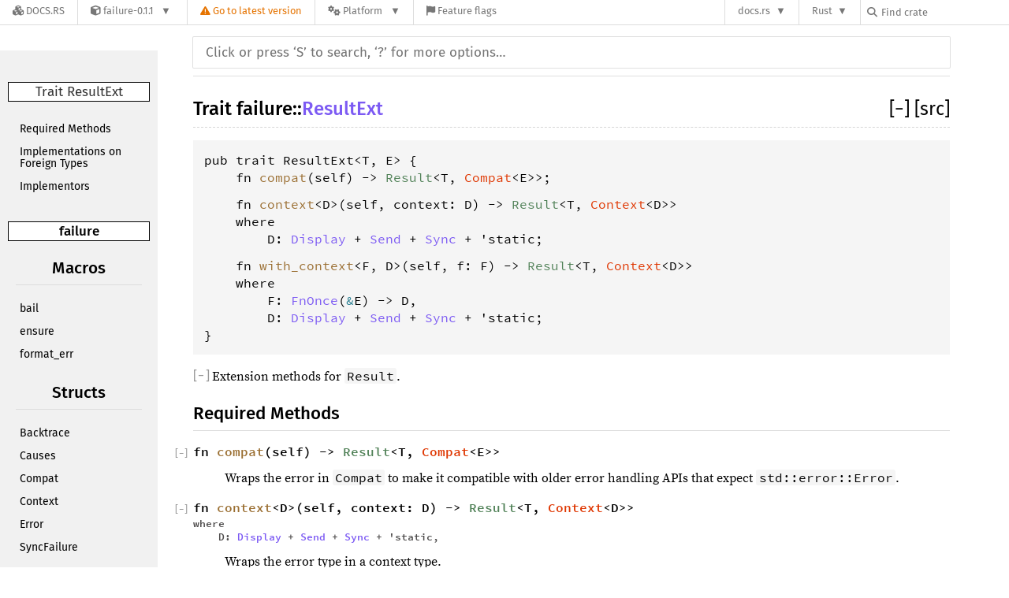

--- FILE ---
content_type: text/html; charset=utf-8
request_url: https://docs.rs/failure/0.1.1/failure/trait.ResultExt.html
body_size: 6048
content:
<!DOCTYPE html>
<html lang="en">
<head>
    <meta charset="utf-8">
    <meta name="viewport" content="width=device-width, initial-scale=1.0">
    <meta name="generator" content="rustdoc">
    <meta name="description" content="API documentation for the Rust `ResultExt` trait in crate `failure`.">
    <meta name="keywords" content="rust, rustlang, rust-lang, ResultExt">

    <title>failure::ResultExt - Rust</title>

    <link rel="stylesheet" type="text/css" href="../../../normalize-20170921-1.22.0-dev-b1cfd1750.css">
    <link rel="stylesheet" href="/-/static/vendored.css?0-1-0-70ee01e6-2026-01-16" media="all" /><link rel="stylesheet" type="text/css" href="../../../rustdoc-20170921-1.22.0-dev-b1cfd1750.css">
    <link rel="stylesheet" type="text/css" href="../../../main-20170921-1.22.0-dev-b1cfd1750.css">
    

    
    
<link rel="stylesheet" href="/-/static/rustdoc.css?0-1-0-70ee01e6-2026-01-16" media="all" /><link rel="stylesheet" href="/-/static/font-awesome.css?0-1-0-70ee01e6-2026-01-16" media="all" />

<link rel="search" href="/-/static/opensearch.xml" type="application/opensearchdescription+xml" title="Docs.rs" />

<script type="text/javascript">(function() {
    function applyTheme(theme) {
        if (theme) {
            document.documentElement.dataset.docsRsTheme = theme;
        }
    }

    window.addEventListener("storage", ev => {
        if (ev.key === "rustdoc-theme") {
            applyTheme(ev.newValue);
        }
    });

    // see ./storage-change-detection.html for details
    window.addEventListener("message", ev => {
        if (ev.data && ev.data.storage && ev.data.storage.key === "rustdoc-theme") {
            applyTheme(ev.data.storage.value);
        }
    });

    applyTheme(window.localStorage.getItem("rustdoc-theme"));
})();</script></head>
<body class="rustdoc-page">
<div class="nav-container">
    <div class="container">
        <div class="pure-menu pure-menu-horizontal" role="navigation" aria-label="Main navigation">
            <form action="/releases/search"
                  method="GET"
                  id="nav-search-form"
                  class="landing-search-form-nav not-latest ">

                
                <a href="/" class="pure-menu-heading pure-menu-link docsrs-logo" aria-label="Docs.rs">
                    <span title="Docs.rs"><span class="fa fa-solid fa-cubes " aria-hidden="true"></span></span>
                    <span class="title">Docs.rs</span>
                </a><ul class="pure-menu-list">
    <script id="crate-metadata" type="application/json">
        
        {
            "name": "failure",
            "version": "0.1.1"
        }
    </script><li class="pure-menu-item pure-menu-has-children">
            <a href="#" class="pure-menu-link crate-name" title="Experimental error handling abstraction.">
                <span class="fa fa-solid fa-cube " aria-hidden="true"></span>
                <span class="title">failure-0.1.1</span>
            </a><div class="pure-menu-children package-details-menu">
                
                <ul class="pure-menu-list menu-item-divided">
                    <li class="pure-menu-heading" id="crate-title">
                        failure 0.1.1
                        <span id="clipboard" class="svg-clipboard" title="Copy crate name and version information"></span>
                    </li><li class="pure-menu-item">
                        <a href="/crate/failure/0.1.1" class="pure-menu-link description" title="See failure in docs.rs">
                            <span class="fa fa-solid fa-cube " aria-hidden="true"></span> Docs.rs crate page
                        </a>
                    </li><li class="pure-menu-item">
                            <span class="pure-menu-link description"><span class="fa fa-solid fa-scale-unbalanced-flip " aria-hidden="true"></span>
                            <a href="https://spdx.org/licenses/MIT" class="pure-menu-sublink">MIT</a> OR <a href="https://spdx.org/licenses/Apache-2.0" class="pure-menu-sublink">Apache-2.0</a></span>
                        </li></ul>

                <div class="pure-g menu-item-divided">
                    <div class="pure-u-1-2 right-border">
                        <ul class="pure-menu-list">
                            <li class="pure-menu-heading">Links</li>

                            <li class="pure-menu-item">
                                    <a href="https://boats.gitlab.io/failure" class="pure-menu-link">
                                        <span class="fa fa-solid fa-house " aria-hidden="true"></span> Homepage
                                    </a>
                                </li><li class="pure-menu-item">
                                    <a href="https://github.com/withoutboats/failure" class="pure-menu-link">
                                        <span class="fa fa-solid fa-code-branch " aria-hidden="true"></span> Repository
                                    </a>
                                </li><li class="pure-menu-item">
                                <a href="https://crates.io/crates/failure" class="pure-menu-link" title="See failure in crates.io">
                                    <span class="fa fa-solid fa-cube " aria-hidden="true"></span> crates.io
                                </a>
                            </li>

                            
                            <li class="pure-menu-item">
                                <a href="/crate/failure/0.1.1/source/" title="Browse source of failure-0.1.1" class="pure-menu-link">
                                    <span class="fa fa-solid fa-folder-open " aria-hidden="true"></span> Source
                                </a>
                            </li>
                        </ul>
                    </div><div class="pure-u-1-2">
                        <ul class="pure-menu-list" id="topbar-owners">
                            <li class="pure-menu-heading">Owners</li><li class="pure-menu-item">
                                    <a href="https://crates.io/users/withoutboats" class="pure-menu-link">
                                        <span class="fa fa-solid fa-user " aria-hidden="true"></span> withoutboats
                                    </a>
                                </li><li class="pure-menu-item">
                                    <a href="https://crates.io/teams/github:rust-lang-nursery:failure" class="pure-menu-link">
                                        <span class="fa fa-solid fa-user " aria-hidden="true"></span> github:rust-lang-nursery:failure
                                    </a>
                                </li></ul>
                    </div>
                </div>

                <div class="pure-g menu-item-divided">
                    <div class="pure-u-1-2 right-border">
                        <ul class="pure-menu-list">
                            <li class="pure-menu-heading">Dependencies</li>

                            
                            <li class="pure-menu-item">
                                <div class="pure-menu pure-menu-scrollable sub-menu" tabindex="-1">
                                    <ul class="pure-menu-list">
                                        <li class="pure-menu-item"><a href="/backtrace/^0.3.3/" class="pure-menu-link">
                backtrace ^0.3.3
                
                    <i class="dependencies normal">normal</i>
                    
                
            </a>
        </li><li class="pure-menu-item"><a href="/failure_derive/^0.1.1/" class="pure-menu-link">
                failure_derive ^0.1.1
                
                    <i class="dependencies normal">normal</i>
                    
                
            </a>
        </li>
                                    </ul>
                                </div>
                            </li>
                        </ul>
                    </div>

                    <div class="pure-u-1-2">
                        <ul class="pure-menu-list">
                            <li class="pure-menu-heading">Versions</li>

                            <li class="pure-menu-item">
                                <div class="pure-menu pure-menu-scrollable sub-menu" id="releases-list" tabindex="-1" data-url="/crate/failure/0.1.1/menus/releases/failure/trait.ResultExt.html">
                                    <span class="rotate"><span class="fa fa-solid fa-spinner " aria-hidden="true"></span></span>
                                </div>
                            </li>
                        </ul>
                    </div>
                </div></div>
        </li>
        <li class="pure-menu-item">
            <a href="/crate/failure/latest/target-redirect/failure/trait.ResultExt.html" class="pure-menu-link warn"
                data-fragment="retain"
                title="You are seeing an outdated version of the failure crate. Click here to go to the latest version.">
                <span class="fa fa-solid fa-triangle-exclamation " aria-hidden="true"></span>
                <span class="title">Go to latest version</span>
            </a>
        </li><li class="pure-menu-item pure-menu-has-children">
                <a href="#" class="pure-menu-link" aria-label="Platform">
                    <span class="fa fa-solid fa-gears " aria-hidden="true"></span>
                    <span class="title">Platform</span>
                </a>

                
                <ul class="pure-menu-children" id="platforms" data-url="/crate/failure/0.1.1/menus/platforms/failure/trait.ResultExt.html"><li class="pure-menu-item">
            <a href="/crate/failure/0.1.1/target-redirect/i686-apple-darwin/failure/trait.ResultExt.html" class="pure-menu-link" data-fragment="retain" rel="nofollow">i686-apple-darwin</a>
        </li><li class="pure-menu-item">
            <a href="/crate/failure/0.1.1/target-redirect/i686-pc-windows-msvc/failure/trait.ResultExt.html" class="pure-menu-link" data-fragment="retain" rel="nofollow">i686-pc-windows-msvc</a>
        </li><li class="pure-menu-item">
            <a href="/crate/failure/0.1.1/target-redirect/x86_64-apple-darwin/failure/trait.ResultExt.html" class="pure-menu-link" data-fragment="retain" rel="nofollow">x86_64-apple-darwin</a>
        </li><li class="pure-menu-item">
            <a href="/crate/failure/0.1.1/target-redirect/x86_64-pc-windows-msvc/failure/trait.ResultExt.html" class="pure-menu-link" data-fragment="retain" rel="nofollow">x86_64-pc-windows-msvc</a>
        </li><li class="pure-menu-item">
            <a href="/crate/failure/0.1.1/target-redirect/failure/trait.ResultExt.html" class="pure-menu-link" data-fragment="retain" rel="nofollow">x86_64-unknown-linux-gnu</a>
        </li></ul>
            </li><li class="pure-menu-item">
                <a href="/crate/failure/0.1.1/features" title="Browse available feature flags of failure-0.1.1" class="pure-menu-link">
                    <span class="fa fa-solid fa-flag " aria-hidden="true"></span>
                    <span class="title">Feature flags</span>
                </a>
            </li>
        
    
</ul><div class="spacer"></div>
                
                

<ul class="pure-menu-list">
                    <li class="pure-menu-item pure-menu-has-children">
                        <a href="#" class="pure-menu-link" aria-label="docs.rs">docs.rs</a>
                        <ul class="pure-menu-children aligned-icons"><li class="pure-menu-item"><a class="pure-menu-link" href="/about"><span class="fa fa-solid fa-circle-info " aria-hidden="true"></span> About docs.rs</a></li><li class="pure-menu-item"><a class="pure-menu-link" href="/about/badges"><span class="fa fa-brands fa-fonticons " aria-hidden="true"></span> Badges</a></li><li class="pure-menu-item"><a class="pure-menu-link" href="/about/builds"><span class="fa fa-solid fa-gears " aria-hidden="true"></span> Builds</a></li><li class="pure-menu-item"><a class="pure-menu-link" href="/about/metadata"><span class="fa fa-solid fa-table " aria-hidden="true"></span> Metadata</a></li><li class="pure-menu-item"><a class="pure-menu-link" href="/about/redirections"><span class="fa fa-solid fa-road " aria-hidden="true"></span> Shorthand URLs</a></li><li class="pure-menu-item"><a class="pure-menu-link" href="/about/download"><span class="fa fa-solid fa-download " aria-hidden="true"></span> Download</a></li><li class="pure-menu-item"><a class="pure-menu-link" href="/about/rustdoc-json"><span class="fa fa-solid fa-file-code " aria-hidden="true"></span> Rustdoc JSON</a></li><li class="pure-menu-item"><a class="pure-menu-link" href="/releases/queue"><span class="fa fa-solid fa-gears " aria-hidden="true"></span> Build queue</a></li><li class="pure-menu-item"><a class="pure-menu-link" href="https://foundation.rust-lang.org/policies/privacy-policy/#docs.rs" target="_blank"><span class="fa fa-solid fa-shield-halved " aria-hidden="true"></span> Privacy policy</a></li>
                        </ul>
                    </li>
                </ul>
                <ul class="pure-menu-list"><li class="pure-menu-item pure-menu-has-children">
                        <a href="#" class="pure-menu-link" aria-label="Rust">Rust</a>
                        <ul class="pure-menu-children">
                            <li class="pure-menu-item"><a class="pure-menu-link" href="https://www.rust-lang.org/" target="_blank">Rust website</a></li>
                            <li class="pure-menu-item"><a class="pure-menu-link" href="https://doc.rust-lang.org/book/" target="_blank">The Book</a></li>

                            <li class="pure-menu-item"><a class="pure-menu-link" href="https://doc.rust-lang.org/std/" target="_blank">Standard Library API Reference</a></li>

                            <li class="pure-menu-item"><a class="pure-menu-link" href="https://doc.rust-lang.org/rust-by-example/" target="_blank">Rust by Example</a></li>

                            <li class="pure-menu-item"><a class="pure-menu-link" href="https://doc.rust-lang.org/cargo/guide/" target="_blank">The Cargo Guide</a></li>

                            <li class="pure-menu-item"><a class="pure-menu-link" href="https://doc.rust-lang.org/nightly/clippy" target="_blank">Clippy Documentation</a></li>
                        </ul>
                    </li>
                </ul>
                
                <div id="search-input-nav">
                    <label for="nav-search">
                        <span class="fa fa-solid fa-magnifying-glass " aria-hidden="true"></span>
                    </label>

                    
                    
                    <input id="nav-search" name="query" type="text" aria-label="Find crate by search query" tabindex="-1"
                        placeholder="Find crate"
                        >
                </div>
            </form>
        </div>
    </div>
</div><div class="rustdoc trait container-rustdoc" id="rustdoc_body_wrapper" tabindex="-1"><script async src="/-/static/menu.js?0-1-0-70ee01e6-2026-01-16"></script>
<script async src="/-/static/index.js?0-1-0-70ee01e6-2026-01-16"></script>

<iframe src="/-/storage-change-detection.html" width="0" height="0" style="display: none"></iframe>
    <!--[if lte IE 8]>
    <div class="warning">
        This old browser is unsupported and will most likely display funky
        things.
    </div>
    <![endif]-->

    

    <nav class="sidebar">
        
        <p class='location'>Trait ResultExt</p><div class="block items"><ul><li><a href="#required-methods">Required Methods</a></li><li><a href="#foreign-impls">Implementations on Foreign Types</a></li><li><a href="#implementors">Implementors</a></li></ul></div><p class='location'><a href='index.html'>failure</a></p><script>window.sidebarCurrent = {name: 'ResultExt', ty: 'trait', relpath: ''};</script><script defer src="sidebar-items.js"></script>
    </nav>

    <nav class="sub">
        <form class="search-form js-only">
            <div class="search-container">
                <input class="search-input" name="search"
                       autocomplete="off"
                       placeholder="Click or press ‘S’ to search, ‘?’ for more options…"
                       type="search">
            </div>
        </form>
    </nav>

    <section id='main' class="content">
<h1 class='fqn'><span class='in-band'>Trait <a href='index.html'>failure</a>::<wbr><a class="trait" href=''>ResultExt</a></span><span class='out-of-band'><span id='render-detail'>
                   <a id="toggle-all-docs" href="javascript:void(0)" title="collapse all docs">
                       [<span class='inner'>&#x2212;</span>]
                   </a>
               </span><a class='srclink' href='../src/failure/result_ext.rs.html#6-20' title='goto source code'>[src]</a></span></h1>
<pre class='rust trait'>pub trait ResultExt&lt;T, E&gt; {
    fn <a href='#tymethod.compat' class='fnname'>compat</a>(self) -&gt; <a class="enum" href="https://doc.rust-lang.org/nightly/core/result/enum.Result.html" title="enum core::result::Result">Result</a>&lt;T, <a class="struct" href="../failure/struct.Compat.html" title="struct failure::Compat">Compat</a>&lt;E&gt;&gt;;
<div class='item-spacer'></div>    fn <a href='#tymethod.context' class='fnname'>context</a>&lt;D&gt;(self, context: D) -&gt; <a class="enum" href="https://doc.rust-lang.org/nightly/core/result/enum.Result.html" title="enum core::result::Result">Result</a>&lt;T, <a class="struct" href="../failure/struct.Context.html" title="struct failure::Context">Context</a>&lt;D&gt;&gt;<br>&nbsp;&nbsp;&nbsp; <span class="where">where<br>&nbsp;&nbsp;&nbsp;&nbsp;&nbsp;&nbsp;&nbsp;&nbsp;D: <a class="trait" href="https://doc.rust-lang.org/nightly/core/fmt/trait.Display.html" title="trait core::fmt::Display">Display</a> + <a class="trait" href="https://doc.rust-lang.org/nightly/core/marker/trait.Send.html" title="trait core::marker::Send">Send</a> + <a class="trait" href="https://doc.rust-lang.org/nightly/core/marker/trait.Sync.html" title="trait core::marker::Sync">Sync</a> + 'static</span>;
<div class='item-spacer'></div>    fn <a href='#tymethod.with_context' class='fnname'>with_context</a>&lt;F, D&gt;(self, f: F) -&gt; <a class="enum" href="https://doc.rust-lang.org/nightly/core/result/enum.Result.html" title="enum core::result::Result">Result</a>&lt;T, <a class="struct" href="../failure/struct.Context.html" title="struct failure::Context">Context</a>&lt;D&gt;&gt;<br>&nbsp;&nbsp;&nbsp; <span class="where">where<br>&nbsp;&nbsp;&nbsp;&nbsp;&nbsp;&nbsp;&nbsp;&nbsp;F: <a class="trait" href="https://doc.rust-lang.org/nightly/core/ops/function/trait.FnOnce.html" title="trait core::ops::function::FnOnce">FnOnce</a>(<a class="primitive" href="https://doc.rust-lang.org/nightly/std/primitive.reference.html">&amp;</a>E) -&gt; D,<br>&nbsp;&nbsp;&nbsp;&nbsp;&nbsp;&nbsp;&nbsp;&nbsp;D: <a class="trait" href="https://doc.rust-lang.org/nightly/core/fmt/trait.Display.html" title="trait core::fmt::Display">Display</a> + <a class="trait" href="https://doc.rust-lang.org/nightly/core/marker/trait.Send.html" title="trait core::marker::Send">Send</a> + <a class="trait" href="https://doc.rust-lang.org/nightly/core/marker/trait.Sync.html" title="trait core::marker::Sync">Sync</a> + 'static</span>;
}</pre><div class='docblock'><p>Extension methods for <code>Result</code>.</p>
</div>
            <h2 id='required-methods' class='small-section-header'>
              Required Methods<a href='#required-methods' class='anchor'></a>
            </h2>
            <div class='methods'>
        <h3 id='tymethod.compat' class='method'><span id='compat.v' class='invisible'><code>fn <a href='#tymethod.compat' class='fnname'>compat</a>(self) -&gt; <a class="enum" href="https://doc.rust-lang.org/nightly/core/result/enum.Result.html" title="enum core::result::Result">Result</a>&lt;T, <a class="struct" href="../failure/struct.Compat.html" title="struct failure::Compat">Compat</a>&lt;E&gt;&gt;</code></span></h3><div class='docblock'><p>Wraps the error in <code>Compat</code> to make it compatible with older error
handling APIs that expect <code>std::error::Error</code>.</p>
</div><h3 id='tymethod.context' class='method'><span id='context.v' class='invisible'><code>fn <a href='#tymethod.context' class='fnname'>context</a>&lt;D&gt;(self, context: D) -&gt; <a class="enum" href="https://doc.rust-lang.org/nightly/core/result/enum.Result.html" title="enum core::result::Result">Result</a>&lt;T, <a class="struct" href="../failure/struct.Context.html" title="struct failure::Context">Context</a>&lt;D&gt;&gt; <span class="where fmt-newline">where<br>&nbsp;&nbsp;&nbsp;&nbsp;D: <a class="trait" href="https://doc.rust-lang.org/nightly/core/fmt/trait.Display.html" title="trait core::fmt::Display">Display</a> + <a class="trait" href="https://doc.rust-lang.org/nightly/core/marker/trait.Send.html" title="trait core::marker::Send">Send</a> + <a class="trait" href="https://doc.rust-lang.org/nightly/core/marker/trait.Sync.html" title="trait core::marker::Sync">Sync</a> + 'static,&nbsp;</span></code></span></h3><div class='docblock'><p>Wraps the error type in a context type.</p>
</div><h3 id='tymethod.with_context' class='method'><span id='with_context.v' class='invisible'><code>fn <a href='#tymethod.with_context' class='fnname'>with_context</a>&lt;F, D&gt;(self, f: F) -&gt; <a class="enum" href="https://doc.rust-lang.org/nightly/core/result/enum.Result.html" title="enum core::result::Result">Result</a>&lt;T, <a class="struct" href="../failure/struct.Context.html" title="struct failure::Context">Context</a>&lt;D&gt;&gt; <span class="where fmt-newline">where<br>&nbsp;&nbsp;&nbsp;&nbsp;F: <a class="trait" href="https://doc.rust-lang.org/nightly/core/ops/function/trait.FnOnce.html" title="trait core::ops::function::FnOnce">FnOnce</a>(<a class="primitive" href="https://doc.rust-lang.org/nightly/std/primitive.reference.html">&amp;</a>E) -&gt; D,<br>&nbsp;&nbsp;&nbsp;&nbsp;D: <a class="trait" href="https://doc.rust-lang.org/nightly/core/fmt/trait.Display.html" title="trait core::fmt::Display">Display</a> + <a class="trait" href="https://doc.rust-lang.org/nightly/core/marker/trait.Send.html" title="trait core::marker::Send">Send</a> + <a class="trait" href="https://doc.rust-lang.org/nightly/core/marker/trait.Sync.html" title="trait core::marker::Sync">Sync</a> + 'static,&nbsp;</span></code></span></h3><div class='docblock'><p>Wraps the error type in a context type generated by looking at the
error value.</p>
</div></div>
                <h2 id='foreign-impls' class='section-header'>
                  Implementations on Foreign Types<a href='#foreign-impls' class='anchor'></a>
                </h2>
            <h3 id='impl-ResultExt&lt;T, E&gt;' class='impl'><span class='in-band'><code>impl&lt;T, E&gt; <a class="trait" href="../failure/trait.ResultExt.html" title="trait failure::ResultExt">ResultExt</a>&lt;T, E&gt; for <a class="enum" href="https://doc.rust-lang.org/nightly/core/result/enum.Result.html" title="enum core::result::Result">Result</a>&lt;T, E&gt; <span class="where fmt-newline">where<br>&nbsp;&nbsp;&nbsp;&nbsp;E: <a class="trait" href="../failure/trait.Fail.html" title="trait failure::Fail">Fail</a>,&nbsp;</span></code><a href='#impl-ResultExt&lt;T, E&gt;' class='anchor'></a></span><span class='out-of-band'><div class='ghost'></div><a class='srclink' href='../src/failure/result_ext.rs.html#22-44' title='goto source code'>[src]</a></span></h3>
<span class='docblock autohide'><div class='impl-items'><h4 id='method.compat' class="method"><span id='compat.v-1' class='invisible'><code>fn <a href='#method.compat' class='fnname'>compat</a>(self) -&gt; <a class="enum" href="https://doc.rust-lang.org/nightly/core/result/enum.Result.html" title="enum core::result::Result">Result</a>&lt;T, <a class="struct" href="../failure/struct.Compat.html" title="struct failure::Compat">Compat</a>&lt;E&gt;&gt;</code></span><span class='out-of-band'><div class='ghost'></div><a class='srclink' href='../src/failure/result_ext.rs.html#25-27' title='goto source code'>[src]</a></span></h4>
<h4 id='method.context' class="method"><span id='context.v-1' class='invisible'><code>fn <a href='#method.context' class='fnname'>context</a>&lt;D&gt;(self, context: D) -&gt; <a class="enum" href="https://doc.rust-lang.org/nightly/core/result/enum.Result.html" title="enum core::result::Result">Result</a>&lt;T, <a class="struct" href="../failure/struct.Context.html" title="struct failure::Context">Context</a>&lt;D&gt;&gt; <span class="where fmt-newline">where<br>&nbsp;&nbsp;&nbsp;&nbsp;D: <a class="trait" href="https://doc.rust-lang.org/nightly/core/fmt/trait.Display.html" title="trait core::fmt::Display">Display</a> + <a class="trait" href="https://doc.rust-lang.org/nightly/core/marker/trait.Send.html" title="trait core::marker::Send">Send</a> + <a class="trait" href="https://doc.rust-lang.org/nightly/core/marker/trait.Sync.html" title="trait core::marker::Sync">Sync</a> + 'static,&nbsp;</span></code></span><span class='out-of-band'><div class='ghost'></div><a class='srclink' href='../src/failure/result_ext.rs.html#29-33' title='goto source code'>[src]</a></span></h4>
<h4 id='method.with_context' class="method"><span id='with_context.v-1' class='invisible'><code>fn <a href='#method.with_context' class='fnname'>with_context</a>&lt;F, D&gt;(self, f: F) -&gt; <a class="enum" href="https://doc.rust-lang.org/nightly/core/result/enum.Result.html" title="enum core::result::Result">Result</a>&lt;T, <a class="struct" href="../failure/struct.Context.html" title="struct failure::Context">Context</a>&lt;D&gt;&gt; <span class="where fmt-newline">where<br>&nbsp;&nbsp;&nbsp;&nbsp;F: <a class="trait" href="https://doc.rust-lang.org/nightly/core/ops/function/trait.FnOnce.html" title="trait core::ops::function::FnOnce">FnOnce</a>(<a class="primitive" href="https://doc.rust-lang.org/nightly/std/primitive.reference.html">&amp;</a>E) -&gt; D,<br>&nbsp;&nbsp;&nbsp;&nbsp;D: <a class="trait" href="https://doc.rust-lang.org/nightly/core/fmt/trait.Display.html" title="trait core::fmt::Display">Display</a> + <a class="trait" href="https://doc.rust-lang.org/nightly/core/marker/trait.Send.html" title="trait core::marker::Send">Send</a> + <a class="trait" href="https://doc.rust-lang.org/nightly/core/marker/trait.Sync.html" title="trait core::marker::Sync">Sync</a> + 'static,&nbsp;</span></code></span><span class='out-of-band'><div class='ghost'></div><a class='srclink' href='../src/failure/result_ext.rs.html#35-43' title='goto source code'>[src]</a></span></h4>
</div></span><h3 id='impl-ResultExt&lt;T, Error&gt;' class='impl'><span class='in-band'><code>impl&lt;T&gt; <a class="trait" href="../failure/trait.ResultExt.html" title="trait failure::ResultExt">ResultExt</a>&lt;T, <a class="struct" href="../failure/struct.Error.html" title="struct failure::Error">Error</a>&gt; for <a class="enum" href="https://doc.rust-lang.org/nightly/core/result/enum.Result.html" title="enum core::result::Result">Result</a>&lt;T, <a class="struct" href="../failure/struct.Error.html" title="struct failure::Error">Error</a>&gt;</code><a href='#impl-ResultExt&lt;T, Error&gt;' class='anchor'></a></span><span class='out-of-band'><div class='ghost'></div><a class='srclink' href='../src/failure/result_ext.rs.html#49-69' title='goto source code'>[src]</a></span></h3>
<span class='docblock autohide'><div class='impl-items'><h4 id='method.compat-1' class="method"><span id='compat.v-2' class='invisible'><code>fn <a href='#method.compat' class='fnname'>compat</a>(self) -&gt; <a class="enum" href="https://doc.rust-lang.org/nightly/core/result/enum.Result.html" title="enum core::result::Result">Result</a>&lt;T, <a class="struct" href="../failure/struct.Compat.html" title="struct failure::Compat">Compat</a>&lt;<a class="struct" href="../failure/struct.Error.html" title="struct failure::Error">Error</a>&gt;&gt;</code></span><span class='out-of-band'><div class='ghost'></div><a class='srclink' href='../src/failure/result_ext.rs.html#50-52' title='goto source code'>[src]</a></span></h4>
<h4 id='method.context-1' class="method"><span id='context.v-2' class='invisible'><code>fn <a href='#method.context' class='fnname'>context</a>&lt;D&gt;(self, context: D) -&gt; <a class="enum" href="https://doc.rust-lang.org/nightly/core/result/enum.Result.html" title="enum core::result::Result">Result</a>&lt;T, <a class="struct" href="../failure/struct.Context.html" title="struct failure::Context">Context</a>&lt;D&gt;&gt; <span class="where fmt-newline">where<br>&nbsp;&nbsp;&nbsp;&nbsp;D: <a class="trait" href="https://doc.rust-lang.org/nightly/core/fmt/trait.Display.html" title="trait core::fmt::Display">Display</a> + <a class="trait" href="https://doc.rust-lang.org/nightly/core/marker/trait.Send.html" title="trait core::marker::Send">Send</a> + <a class="trait" href="https://doc.rust-lang.org/nightly/core/marker/trait.Sync.html" title="trait core::marker::Sync">Sync</a> + 'static,&nbsp;</span></code></span><span class='out-of-band'><div class='ghost'></div><a class='srclink' href='../src/failure/result_ext.rs.html#54-58' title='goto source code'>[src]</a></span></h4>
<h4 id='method.with_context-1' class="method"><span id='with_context.v-2' class='invisible'><code>fn <a href='#method.with_context' class='fnname'>with_context</a>&lt;F, D&gt;(self, f: F) -&gt; <a class="enum" href="https://doc.rust-lang.org/nightly/core/result/enum.Result.html" title="enum core::result::Result">Result</a>&lt;T, <a class="struct" href="../failure/struct.Context.html" title="struct failure::Context">Context</a>&lt;D&gt;&gt; <span class="where fmt-newline">where<br>&nbsp;&nbsp;&nbsp;&nbsp;F: <a class="trait" href="https://doc.rust-lang.org/nightly/core/ops/function/trait.FnOnce.html" title="trait core::ops::function::FnOnce">FnOnce</a>(&amp;<a class="struct" href="../failure/struct.Error.html" title="struct failure::Error">Error</a>) -&gt; D,<br>&nbsp;&nbsp;&nbsp;&nbsp;D: <a class="trait" href="https://doc.rust-lang.org/nightly/core/fmt/trait.Display.html" title="trait core::fmt::Display">Display</a> + <a class="trait" href="https://doc.rust-lang.org/nightly/core/marker/trait.Send.html" title="trait core::marker::Send">Send</a> + <a class="trait" href="https://doc.rust-lang.org/nightly/core/marker/trait.Sync.html" title="trait core::marker::Sync">Sync</a> + 'static,&nbsp;</span></code></span><span class='out-of-band'><div class='ghost'></div><a class='srclink' href='../src/failure/result_ext.rs.html#60-68' title='goto source code'>[src]</a></span></h4>
</div></span>
        <h2 id='implementors' class='small-section-header'>
          Implementors<a href='#implementors' class='anchor'></a>
        </h2>
        <ul class='item-list' id='implementors-list'>
    </ul><script type="text/javascript" async
                         src="../implementors/failure/trait.ResultExt.js">
                 </script></section>
    <section id='search' class="content hidden"></section>

    <section class="footer"></section>

    <aside id="help" class="hidden">
        <div>
            <h1 class="hidden">Help</h1>

            <div class="shortcuts">
                <h2>Keyboard Shortcuts</h2>

                <dl>
                    <dt>?</dt>
                    <dd>Show this help dialog</dd>
                    <dt>S</dt>
                    <dd>Focus the search field</dd>
                    <dt>&larrb;</dt>
                    <dd>Move up in search results</dd>
                    <dt>&rarrb;</dt>
                    <dd>Move down in search results</dd>
                    <dt>&#9166;</dt>
                    <dd>Go to active search result</dd>
                    <dt>+</dt>
                    <dd>Collapse/expand all sections</dd>
                </dl>
            </div>

            <div class="infos">
                <h2>Search Tricks</h2>

                <p>
                    Prefix searches with a type followed by a colon (e.g.
                    <code>fn:</code>) to restrict the search to a given type.
                </p>

                <p>
                    Accepted types are: <code>fn</code>, <code>mod</code>,
                    <code>struct</code>, <code>enum</code>,
                    <code>trait</code>, <code>type</code>, <code>macro</code>,
                    and <code>const</code>.
                </p>

                <p>
                    Search functions by type signature (e.g.
                    <code>vec -> usize</code> or <code>* -> vec</code>)
                </p>
            </div>
        </div>
    </aside>

    

    <script>
        window.rootPath = "../";
        window.currentCrate = "failure";
    </script>
    <script src="../../../main-20170921-1.22.0-dev-b1cfd1750.js"></script>
    <script defer src="../search-index.js"></script>
</div></body>
</html>


--- FILE ---
content_type: text/css
request_url: https://docs.rs/rustdoc-20170921-1.22.0-dev-b1cfd1750.css
body_size: 4487
content:
/**
 * Copyright 2013 The Rust Project Developers. See the COPYRIGHT
 * file at the top-level directory of this distribution and at
 * http://rust-lang.org/COPYRIGHT.
 *
 * Licensed under the Apache License, Version 2.0 <LICENSE-APACHE or
 * http://www.apache.org/licenses/LICENSE-2.0> or the MIT license
 * <LICENSE-MIT or http://opensource.org/licenses/MIT>, at your
 * option. This file may not be copied, modified, or distributed
 * except according to those terms.
 */

/* See FiraSans-LICENSE.txt for the Fira Sans license. */
@font-face {
	font-family: 'Fira Sans';
	font-style: normal;
	font-weight: 400;
	src: local('Fira Sans'), url("FiraSans-Regular.woff") format('woff');
}
@font-face {
	font-family: 'Fira Sans';
	font-style: normal;
	font-weight: 500;
	src: local('Fira Sans Medium'), url("FiraSans-Medium.woff") format('woff');
}

/* See SourceSerifPro-LICENSE.txt for the Source Serif Pro license and
 * Heuristica-LICENSE.txt for the Heuristica license. */
@font-face {
	font-family: 'Source Serif Pro';
	font-style: normal;
	font-weight: 400;
	src: local('Source Serif Pro'), url("SourceSerifPro-Regular.woff") format('woff');
}
@font-face {
	font-family: 'Source Serif Pro';
	font-style: italic;
	font-weight: 400;
	src: url("Heuristica-Italic.woff") format('woff');
}
@font-face {
	font-family: 'Source Serif Pro';
	font-style: normal;
	font-weight: 700;
	src: local('Source Serif Pro Bold'), url("SourceSerifPro-Bold.woff") format('woff');
}

/* See SourceCodePro-LICENSE.txt for the Source Code Pro license. */
@font-face {
	font-family: 'Source Code Pro';
	font-style: normal;
	font-weight: 400;
	/* Avoid using locally installed font because bad versions are in circulation:
	 * see https://github.com/rust-lang/rust/issues/24355 */
	src: url("SourceCodePro-Regular.woff") format('woff');
}
@font-face {
	font-family: 'Source Code Pro';
	font-style: normal;
	font-weight: 600;
	src: url("SourceCodePro-Semibold.woff") format('woff');
}

* {
  -webkit-box-sizing: border-box;
	 -moz-box-sizing: border-box;
		  box-sizing: border-box;
}

/* General structure and fonts */

body {
	font: 16px/1.4 "Source Serif Pro", Georgia, Times, "Times New Roman", serif;
	margin: 0;
	position: relative;
	padding: 10px 15px 20px 15px;

	-webkit-font-feature-settings: "kern", "liga";
	-moz-font-feature-settings: "kern", "liga";
	font-feature-settings: "kern", "liga";
}

h1 {
	font-size: 1.5em;
}
h2 {
	font-size: 1.4em;
}
h3 {
	font-size: 1.3em;
}
h1, h2, h3:not(.impl):not(.method):not(.type):not(.tymethod), h4:not(.method):not(.type):not(.tymethod):not(.associatedconstant) {
	font-weight: 500;
	margin: 20px 0 15px 0;
	padding-bottom: 6px;
}
h1.fqn {
	border-bottom: 1px dashed;
	margin-top: 0;
	position: relative;
}
h2, h3:not(.impl):not(.method):not(.type):not(.tymethod), h4:not(.method):not(.type):not(.tymethod):not(.associatedconstant) {
	border-bottom: 1px solid;
}
h3.impl, h3.method, h4.method, h3.type, h4.type, h4.associatedconstant {
	font-weight: 600;
	margin-top: 10px;
	margin-bottom: 10px;
	position: relative;
}
h3.impl, h3.method, h3.type {
	margin-top: 15px;
}
h1, h2, h3, h4, .sidebar, a.source, .search-input, .content table :not(code)>a, .collapse-toggle {
	font-family: "Fira Sans", "Helvetica Neue", Helvetica, Arial, sans-serif;
}

ol, ul {
	padding-left: 25px;
}
ul ul, ol ul, ul ol, ol ol {
	margin-bottom: 0;
}

p {
	margin: 0 0 .6em 0;
}

summary {
	outline: none;
}

code, pre {
	font-family: "Source Code Pro", Menlo, Monaco, Consolas, "DejaVu Sans Mono", Inconsolata, monospace;
	white-space: pre-wrap;
}
.docblock code, .docblock-short code {
	border-radius: 3px;
	padding: 0 0.2em;
}
.docblock pre code, .docblock-short pre code {
	padding: 0;
}
pre {
	padding: 14px;
}

.source .content pre {
	padding: 20px;
}

img {
	max-width: 100%;
}

.source .content {
	margin-top: 50px;
	max-width: none;
	overflow: visible;
	margin-left: 0px;
	min-width: 70em;
}

nav.sub {
	font-size: 16px;
	text-transform: uppercase;
}

.sidebar {
	width: 200px;
	position: absolute;
	left: 0;
	top: 0;
	min-height: 100%;
}

.sidebar .current {
	margin-right: -20px;
}

.content, nav { max-width: 960px; }

/* Everything else */

.js-only, .hidden { display: none !important; }

.sidebar {
	padding: 10px;
}
.sidebar img {
	margin: 20px auto;
	display: block;
}

.sidebar .location {
	border: 1px solid;
	font-size: 17px;
	margin: 30px 0 20px 0;
	text-align: center;
	word-wrap: break-word;
}

.location:empty {
	border: none;
}

.location a:first-child { font-weight: 500; }

.block {
	padding: 0 10px;
	margin-bottom: 14px;
}
.block h2, .block h3 {
	margin-top: 0;
	margin-bottom: 8px;
	text-align: center;
}
.block ul, .block li {
	margin: 0;
	padding: 0;
	list-style: none;
}

.block a {
	display: block;
	text-overflow: ellipsis;
	overflow: hidden;
	line-height: 15px;
	padding: 7px 5px;
	font-size: 14px;
	font-weight: 300;
	transition: border 500ms ease-out;
}

.content {
	padding: 15px 0;
}

.source .content pre.rust {
	white-space: pre;
	overflow: auto;
	padding-left: 0;
}
#search {
	margin-left: 230px;
}
.content pre.line-numbers {
	float: left;
	border: none;
	position: relative;

	-webkit-user-select: none;
	-moz-user-select: none;
	-ms-user-select: none;
	user-select: none;
}
.line-numbers span { cursor: pointer; }

.docblock-short p {
	display: inline;
}

.docblock-short.nowrap {
	display: block;
	overflow: hidden;
	white-space: nowrap;
	text-overflow: ellipsis;
}

.docblock-short p {
	overflow: hidden;
	text-overflow: ellipsis;
	margin: 0;
}
.docblock-short code { white-space: nowrap; }

.docblock h1, .docblock h2, .docblock h3, .docblock h4, .docblock h5 {
	border-bottom: 1px solid;
}

#main > .docblock h1 { font-size: 1.3em; }
#main > .docblock h2 { font-size: 1.15em; }
#main > .docblock h3, #main > .docblock h4, #main > .docblock h5 { font-size: 1em; }

.docblock h1 { font-size: 1em; }
.docblock h2 { font-size: 0.95em; }
.docblock h3, .docblock h4, .docblock h5 { font-size: 0.9em; }

.docblock {
	margin-left: 24px;
	position: relative;
}

.content .out-of-band {
	font-size: 23px;
	margin: 0px;
	padding: 0px;
	text-align: right;
	display: inline-block;
	font-weight: normal;
	position: absolute;
	right: 0;
}

h3.impl > .out-of-band {
	font-size: 21px;
}

h4.method > .out-of-band {
	font-size: 19px;
}

h4 > code, h3 > code, .invisible > code {
	position: inherit;
}

.in-band, code {
	z-index: 5;
}

.invisible {
	background: rgba(0, 0, 0, 0);
	width: 100%;
	display: inline-block;
}

.content .in-band {
	margin: 0px;
	padding: 0px;
	display: inline-block;
}

.in-band > code {
	display: inline-block;
}

#main { position: relative; }
#main > .since {
	top: inherit;
	font-family: "Fira Sans", "Helvetica Neue", Helvetica, Arial, sans-serif;
}

.content table {
	border-spacing: 0 5px;
	border-collapse: separate;
}
.content td { vertical-align: top; }
.content td:first-child { padding-right: 20px; }
.content td p:first-child { margin-top: 0; }
.content td h1, .content td h2 { margin-left: 0; font-size: 1.1em; }

.docblock table {
	border: 1px solid;
	margin: .5em 0;
	border-collapse: collapse;
	width: 100%;
}

.docblock table td {
	padding: .5em;
	border-top: 1px dashed;
	border-bottom: 1px dashed;
}

.docblock table th {
	padding: .5em;
	text-align: left;
	border-top: 1px solid;
	border-bottom: 1px solid;
}

.fields + table {
	margin-bottom: 1em;
}

.content .item-list {
	list-style-type: none;
	padding: 0;
}

.content .item-list li { margin-bottom: 3px; }

.content .multi-column {
	-moz-column-count: 5;
	-moz-column-gap: 2.5em;
	-webkit-column-count: 5;
	-webkit-column-gap: 2.5em;
	column-count: 5;
	column-gap: 2.5em;
}
.content .multi-column li { width: 100%; display: inline-block; }

.content .method {
	font-size: 1em;
	position: relative;
}
/* Shift "where ..." part of method or fn definition down a line */
.content .method .where,
.content .fn .where,
.content .where.fmt-newline {
	display: block;
	color: #4E4C4C;
	font-size: 0.8em;
}

.content .methods > div { margin-left: 40px; }

.content .impl-items .docblock, .content .impl-items .stability {
	margin-left: 40px;
}
.content .impl-items .method, .content .impl-items > .type, .impl-items > .associatedconstant {
	margin-left: 20px;
}

.content .stability code {
	font-size: 90%;
}

nav {
	border-bottom: 1px solid;
	padding-bottom: 10px;
	margin-bottom: 10px;
}
nav.main {
	padding: 20px 0;
	text-align: center;
}
nav.main .current {
	border-top: 1px solid;
	border-bottom: 1px solid;
}
nav.main .separator {
	border: 1px solid;
	display: inline-block;
	height: 23px;
	margin: 0 20px;
}
nav.sum { text-align: right; }
nav.sub form { display: inline; }

nav.sub, .content {
	margin-left: 230px;
}

a {
	text-decoration: none;
	background: transparent;
}

.small-section-header:hover > .anchor {
	display: initial;
}

.in-band:hover > .anchor {
	display: inline-block;
	position: absolute;
}
.anchor {
	display: none;
	position: absolute;
	left: -25px;
}
.anchor.field {
	left: -20px;
}
.anchor:before {
	content: '\2002\00a7\2002';
}

.docblock a:hover, .docblock-short a:hover, .stability a {
	text-decoration: underline;
}

.block a.current.crate { font-weight: 500; }

.search-input {
	width: 100%;
	/* Override Normalize.css: we have margins and do
	 not want to overflow - the `moz` attribute is necessary
	 until Firefox 29, too early to drop at this point */
	-moz-box-sizing: border-box !important;
	box-sizing: border-box !important;
	outline: none;
	border: none;
	border-radius: 1px;
	margin-top: 5px;
	padding: 10px 16px;
	font-size: 17px;
	transition: border-color 300ms ease;
	transition: border-radius 300ms ease-in-out;
	transition: box-shadow 300ms ease-in-out;
}

.search-input:focus {
	border-color: #66afe9;
	border-radius: 2px;
	border: 0;
	outline: 0;
	box-shadow: 0 0 8px #078dd8;
}

.search-results .desc {
	white-space: nowrap;
	text-overflow: ellipsis;
	overflow: hidden;
	display: block;
}

.search-results a {
	display: block;
}

.content .search-results td:first-child { padding-right: 0; }
.content .search-results td:first-child a { padding-right: 10px; }

tr.result span.primitive::after { content: ' (primitive type)'; font-style: italic; color: black;
}

body.blur > :not(#help) {
	filter: blur(8px);
	-webkit-filter: blur(8px);
	opacity: .7;
}

#help {
	width: 100%;
	height: 100vh;
	position: fixed;
	top: 0;
	left: 0;
	display: flex;
	justify-content: center;
	align-items: center;
}
#help > div {
	flex: 0 0 auto;
	box-shadow: 0 0 6px rgba(0,0,0,.2);
	width: 550px;
	height: 330px;
	border: 1px solid;
}
#help dt {
	float: left;
	border-radius: 4px;
	border: 1px solid;
	width: 23px;
	text-align: center;
	clear: left;
	display: block;
	margin-top: -1px;
}
#help dd { margin: 5px 33px; }
#help .infos { padding-left: 0; }
#help h1, #help h2 { margin-top: 0; }
#help > div div {
	width: 50%;
	float: left;
	padding: 20px;
}

.stab {
	display: table;
	border-width: 1px;
	border-style: solid;
	padding: 3px;
	margin-bottom: 5px;
	font-size: 90%;
}
.stab p {
	display: inline;
}

.stab summary {
	display: list-item;
}

.stab .microscope {
	font-size: 1.5em;
}

.module-item .stab {
	display: inline;
	border-width: 0;
	padding: 0;
	margin: 0;
	background: inherit !important;
}

.module-item.unstable {
	opacity: 0.65;
}

.since {
	font-weight: normal;
	font-size: initial;
	position: absolute;
	right: 0;
	top: 0;
}

.variants_table {
	width: 100%;
}

.variants_table tbody tr td:first-child {
	width: 1%; /* make the variant name as small as possible */
}

td.summary-column {
	width: 100%;
}

.summary {
	padding-right: 0px;
}

pre.rust .question-mark {
	font-weight: bold;
}

a.test-arrow {
	display: inline-block;
	position: absolute;
	padding: 5px 10px 5px 10px;
	border-radius: 5px;
	font-size: 130%;
	top: 5px;
	right: 5px;
}
a.test-arrow:hover{
	text-decoration: none;
}

.section-header:hover a:before {
	position: absolute;
	left: -25px;
	content: '\2002\00a7\2002';
}

.section-header:hover a {
	text-decoration: none;
}

.section-header a {
	color: inherit;
}

.collapse-toggle {
	font-weight: 300;
	position: absolute;
	left: -23px;
	color: #999;
	top: 0;
}

h3 > .collapse-toggle, h4 > .collapse-toggle {
	font-size: 0.8em;
	top: 5px;
}

.toggle-wrapper > .collapse-toggle {
	left: -24px;
	margin-top: 0px;
}

.toggle-wrapper {
	position: relative;
	margin-top: 5px;
}

.toggle-wrapper.collapsed {
	height: 25px;
	transition: height .2s;
	margin-bottom: .6em;
}

.collapse-toggle > .inner {
	display: inline-block;
	width: 1.2ch;
	text-align: center;
}

.ghost {
	display: none;
}

.ghost + .since {
	position: initial;
	display: table-cell;
}

.since + .srclink {
	display: table-cell;
	padding-left: 10px;
}

.item-spacer {
	width: 100%;
	height: 12px;
}

span.since {
	position: initial;
	font-size: 20px;
	margin-right: 5px;
}

.toggle-wrapper > .collapse-toggle {
	left: 0;
}

.variant + .toggle-wrapper + .docblock > p {
	margin-top: 5px;
}

.sub-variant, .sub-variant > h3 {
	margin-top: 0 !important;
}

.toggle-label {
	display: inline-block;
	margin-left: 4px;
	margin-top: 3px;
}

.enum > .toggle-wrapper + .docblock, .struct > .toggle-wrapper + .docblock {
	margin-left: 30px;
	margin-bottom: 20px;
	margin-top: 5px;
}

.enum > .collapsed, .struct > .collapsed {
	margin-bottom: 25px;
}

#main > .variant, #main > .structfield {
	display: block;
}

.attributes {
	display: block;
	margin: 0px 0px 0px 30px !important;
}
.toggle-attributes.collapsed {
	margin-bottom: 5px;
}

:target > code {
	opacity: 1;
}

/* Media Queries */

@media (max-width: 700px) {
	body {
		padding-top: 0px;
	}

	.sidebar {
		height: 40px;
		min-height: 40px;
		width: 100%;
		margin: 0px;
		padding: 0px;
		position: static;
	}

	.sidebar .location {
		float: right;
		margin: 0px;
		padding: 3px 10px 1px 10px;
		min-height: 39px;
		background: inherit;
		text-align: left;
		font-size: 24px;
	}

	.sidebar .location:empty {
		padding: 0;
	}

	.sidebar img {
		width: 35px;
		margin-top: 5px;
		margin-bottom: 0px;
		float: left;
	}

	nav.sub {
		margin: 0 auto;
	}

	.sidebar .block {
		display: none;
	}

	.content {
		margin-left: 0px;
	}

	.content .in-band {
		width: 100%;
	}

	.content .out-of-band {
		display: none;
	}

	.toggle-wrapper > .collapse-toggle {
		left: 0px;
	}

	.toggle-wrapper {
		height: 1.5em;
	}
}

@media print {
	nav.sub, .content .out-of-band, .collapse-toggle {
		display: none;
	}
}

.information {
	position: absolute;
	left: -1px;
	margin-top: 7px;
	z-index: 1;
}

.tooltip {
	position: relative;
	display: inline-block;
	cursor: pointer;
}

.tooltip .tooltiptext {
	width: 120px;
	display: none;
	background-color: black;
	color: #fff;
	text-align: center;
	padding: 5px 3px;
	border-radius: 6px;
	margin-left: 5px;
	top: -5px;
	left: 105%;
	z-index: 1;
}

.tooltip:hover .tooltiptext {
	display: inline;
}

.tooltip .tooltiptext::after {
	content: " ";
	position: absolute;
	top: 50%;
	left: 11px;
	margin-top: -5px;
	border-width: 5px;
	border-style: solid;
	border-color: transparent black transparent transparent;
}

pre.rust {
	position: relative;
}


--- FILE ---
content_type: application/javascript
request_url: https://docs.rs/failure/0.1.1/failure/sidebar-items.js
body_size: 139
content:
initSidebarItems({"fn":[["err_msg","Constructs a `Fail` type from a string."]],"macro":[["bail","Exits a function early with an `Error`."],["ensure","Exits a function early with an `Error` if the condition is not satisfied."],["format_err","Constructs an `Error` using the standard string interpolation syntax."]],"struct":[["Backtrace","A `Backtrace`."],["Causes","A iterator over the causes of a `Fail`"],["Compat","A compatibility wrapper around an error type from this crate."],["Context","An error with context around it."],["Error","The `Error` type, which can contain any failure."],["SyncFailure","Wrapper for `std` errors to make them `Sync`."]],"trait":[["Fail","The `Fail` trait."],["ResultExt","Extension methods for `Result`."]]});

--- FILE ---
content_type: application/javascript
request_url: https://docs.rs/failure/0.1.1/implementors/failure/trait.ResultExt.js
body_size: -145
content:
(function() {var implementors = {};
implementors["failure"] = [];

            if (window.register_implementors) {
                window.register_implementors(implementors);
            } else {
                window.pending_implementors = implementors;
            }
        
})()


--- FILE ---
content_type: application/javascript
request_url: https://docs.rs/main-20170921-1.22.0-dev-b1cfd1750.js
body_size: 15585
content:
/*!
 * Copyright 2014 The Rust Project Developers. See the COPYRIGHT
 * file at the top-level directory of this distribution and at
 * http://rust-lang.org/COPYRIGHT.
 *
 * Licensed under the Apache License, Version 2.0 <LICENSE-APACHE or
 * http://www.apache.org/licenses/LICENSE-2.0> or the MIT license
 * <LICENSE-MIT or http://opensource.org/licenses/MIT>, at your
 * option. This file may not be copied, modified, or distributed
 * except according to those terms.
 */

/*jslint browser: true, es5: true */
/*globals $: true, rootPath: true */

(function() {
    "use strict";

    // This mapping table should match the discriminants of
    // `rustdoc::html::item_type::ItemType` type in Rust.
    var itemTypes = ["mod",
                     "externcrate",
                     "import",
                     "struct",
                     "enum",
                     "fn",
                     "type",
                     "static",
                     "trait",
                     "impl",
                     "tymethod",
                     "method",
                     "structfield",
                     "variant",
                     "macro",
                     "primitive",
                     "associatedtype",
                     "constant",
                     "associatedconstant",
                     "union"];

    function hasClass(elem, className) {
        if (elem && className && elem.className) {
            var elemClass = elem.className;
            var start = elemClass.indexOf(className);
            if (start == -1) {
                return false;
            } else if (elemClass.length == className.length) {
                return true;
            } else {
                if (start > 0 && elemClass[start - 1] != ' ') {
                    return false;
                }
                var end = start + className.length;
                if (end < elemClass.length && elemClass[end] != ' ') {
                    return false;
                }
                return true;
            }
        }
        return false;
    }

    function addClass(elem, className) {
        if (elem && className && !hasClass(elem, className)) {
            if (elem.className && elem.className.length > 0) {
                elem.className += ' ' + className;
            } else {
                elem.className = className;
            }
        }
    }

    function removeClass(elem, className) {
        if (elem && className && elem.className) {
            elem.className = (" " + elem.className + " ").replace(" " + className + " ", " ")
                                                         .trim();
        }
    }

    function onEach(arr, func) {
        if (arr && arr.length > 0 && func) {
            for (var i = 0; i < arr.length; i++) {
                func(arr[i]);
            }
        }
    }

    function isHidden(elem) {
        return (elem.offsetParent === null)
    }

    // used for special search precedence
    var TY_PRIMITIVE = itemTypes.indexOf("primitive");

    onEach(document.getElementsByClassName('js-only'), function(e) {
        removeClass(e, 'js-only');
    });

    function getQueryStringParams() {
        var params = {};
        window.location.search.substring(1).split("&").
            map(function(s) {
                var pair = s.split("=");
                params[decodeURIComponent(pair[0])] =
                    typeof pair[1] === "undefined" ?
                            null : decodeURIComponent(pair[1]);
            });
        return params;
    }

    function browserSupportsHistoryApi() {
        return document.location.protocol != "file:" &&
          window.history && typeof window.history.pushState === "function";
    }

    function highlightSourceLines(ev) {
        var i, from, to, match = window.location.hash.match(/^#?(\d+)(?:-(\d+))?$/);
        if (match) {
            from = parseInt(match[1], 10);
            to = Math.min(50000, parseInt(match[2] || match[1], 10));
            from = Math.min(from, to);
            var elem = document.getElementById(from);
            if (!elem) {
                return;
            }
            if (ev === null) {
                var x = document.getElementById(from);
                if (x) {
                    x.scrollIntoView();
                }
            };
            onEach(document.getElementsByClassName('line-numbers'), function(e) {
                onEach(e.getElementsByTagName('span'), function(i_e) {
                    removeClass(i_e, 'line-highlighted');
                });
            })
            for (i = from; i <= to; ++i) {
                addClass(document.getElementById(i), 'line-highlighted');
            }
        }
    }
    highlightSourceLines(null);
    window.onhashchange = highlightSourceLines;

    // Gets the human-readable string for the virtual-key code of the
    // given KeyboardEvent, ev.
    //
    // This function is meant as a polyfill for KeyboardEvent#key,
    // since it is not supported in Trident.  We also test for
    // KeyboardEvent#keyCode because the handleShortcut handler is
    // also registered for the keydown event, because Blink doesn't fire
    // keypress on hitting the Escape key.
    //
    // So I guess you could say things are getting pretty interoperable.
    function getVirtualKey(ev) {
        if ("key" in ev && typeof ev.key != "undefined")
            return ev.key;

        var c = ev.charCode || ev.keyCode;
        if (c == 27)
            return "Escape";
        return String.fromCharCode(c);
    }

    function handleShortcut(ev) {
        if (document.activeElement.tagName === "INPUT")
            return;

        // Don't interfere with browser shortcuts
        if (ev.ctrlKey || ev.altKey || ev.metaKey)
            return;

        var help = document.getElementById("help");
        switch (getVirtualKey(ev)) {
        case "Escape":
            var search = document.getElementById("search");
            if (!hasClass(help, "hidden")) {
                ev.preventDefault();
                addClass(help, "hidden");
                removeClass(document.body, "blur");
            } else if (!hasClass(search, "hidden")) {
                ev.preventDefault();
                addClass(search, "hidden");
                removeClass(document.getElementById("main"), "hidden");
            }
            break;

        case "s":
        case "S":
            ev.preventDefault();
            focusSearchBar();
            break;

        case "+":
            ev.preventDefault();
            toggleAllDocs();
            break;

        case "?":
            if (ev.shiftKey && hasClass(help, "hidden")) {
                ev.preventDefault();
                removeClass(help, "hidden");
                addClass(document.body, "blur");
            }
            break;
        }
    }

    document.onkeypress = handleShortcut;
    document.onkeydown = handleShortcut;
    document.onclick = function(ev) {
        if (hasClass(ev.target, 'collapse-toggle')) {
            collapseDocs(ev.target);
        } else if (hasClass(ev.target.parentNode, 'collapse-toggle')) {
            collapseDocs(ev.target.parentNode);
        } else if (ev.target.tagName === 'SPAN' && hasClass(ev.target.parentNode, 'line-numbers')) {
            var prev_id = 0;

            var set_fragment = function (name) {
                if (browserSupportsHistoryApi()) {
                    history.replaceState(null, null, '#' + name);
                    window.hashchange();
                } else {
                    location.replace('#' + name);
                }
            };

            var cur_id = parseInt(ev.target.id, 10);

            if (ev.shiftKey && prev_id) {
                if (prev_id > cur_id) {
                    var tmp = prev_id;
                    prev_id = cur_id;
                    cur_id = tmp;
                }

                set_fragment(prev_id + '-' + cur_id);
            } else {
                prev_id = cur_id;

                set_fragment(cur_id);
            }
        } else if (!hasClass(document.getElementById("help"), "hidden")) {
            addClass(document.getElementById("help"), "hidden");
            removeClass(document.body, "blur");
        }
    };

    var x = document.getElementsByClassName('version-selector');
    if (x.length > 0) {
        x[0].onchange = function() {
            var i, match,
                url = document.location.href,
                stripped = '',
                len = rootPath.match(/\.\.\//g).length + 1;

            for (i = 0; i < len; ++i) {
                match = url.match(/\/[^\/]*$/);
                if (i < len - 1) {
                    stripped = match[0] + stripped;
                }
                url = url.substring(0, url.length - match[0].length);
            }

            url += '/' + document.getElementsByClassName('version-selector')[0].value + stripped;

            document.location.href = url;
        };
    }

    /**
     * A function to compute the Levenshtein distance between two strings
     * Licensed under the Creative Commons Attribution-ShareAlike 3.0 Unported
     * Full License can be found at http://creativecommons.org/licenses/by-sa/3.0/legalcode
     * This code is an unmodified version of the code written by Marco de Wit
     * and was found at http://stackoverflow.com/a/18514751/745719
     */
    var levenshtein = (function() {
        var row2 = [];
        return function(s1, s2) {
            if (s1 === s2) {
                return 0;
            }
            var s1_len = s1.length, s2_len = s2.length;
            if (s1_len && s2_len) {
                var i1 = 0, i2 = 0, a, b, c, c2, row = row2;
                while (i1 < s1_len) {
                    row[i1] = ++i1;
                }
                while (i2 < s2_len) {
                    c2 = s2.charCodeAt(i2);
                    a = i2;
                    ++i2;
                    b = i2;
                    for (i1 = 0; i1 < s1_len; ++i1) {
                        c = a + (s1.charCodeAt(i1) !== c2 ? 1 : 0);
                        a = row[i1];
                        b = b < a ? (b < c ? b + 1 : c) : (a < c ? a + 1 : c);
                        row[i1] = b;
                    }
                }
                return b;
            }
            return s1_len + s2_len;
        };
    })();

    function initSearch(rawSearchIndex) {
        var currentResults, index, searchIndex;
        var MAX_LEV_DISTANCE = 3;
        var params = getQueryStringParams();

        // Populate search bar with query string search term when provided,
        // but only if the input bar is empty. This avoid the obnoxious issue
        // where you start trying to do a search, and the index loads, and
        // suddenly your search is gone!
        if (document.getElementsByClassName("search-input")[0].value === "") {
            document.getElementsByClassName("search-input")[0].value = params.search || '';
        }

        /**
         * Executes the query and builds an index of results
         * @param  {[Object]} query     [The user query]
         * @param  {[type]} max         [The maximum results returned]
         * @param  {[type]} searchWords [The list of search words to query
         *                               against]
         * @return {[type]}             [A search index of results]
         */
        function execQuery(query, max, searchWords) {
            var valLower = query.query.toLowerCase(),
                val = valLower,
                typeFilter = itemTypeFromName(query.type),
                results = [],
                split = valLower.split("::");

            // remove empty keywords
            for (var j = 0; j < split.length; ++j) {
                split[j].toLowerCase();
                if (split[j] === "") {
                    split.splice(j, 1);
                }
            }

            function typePassesFilter(filter, type) {
                // No filter
                if (filter < 0) return true;

                // Exact match
                if (filter === type) return true;

                // Match related items
                var name = itemTypes[type];
                switch (itemTypes[filter]) {
                    case "constant":
                        return (name == "associatedconstant");
                    case "fn":
                        return (name == "method" || name == "tymethod");
                    case "type":
                        return (name == "primitive");
                }

                // No match
                return false;
            }

            // quoted values mean literal search
            var nSearchWords = searchWords.length;
            if ((val.charAt(0) === "\"" || val.charAt(0) === "'") &&
                val.charAt(val.length - 1) === val.charAt(0))
            {
                val = val.substr(1, val.length - 2);
                for (var i = 0; i < nSearchWords; ++i) {
                    if (searchWords[i] === val) {
                        // filter type: ... queries
                        if (typePassesFilter(typeFilter, searchIndex[i].ty)) {
                            results.push({id: i, index: -1});
                        }
                    }
                    if (results.length === max) {
                        break;
                    }
                }
            // searching by type
            } else if (val.search("->") > -1) {
                var trimmer = function (s) { return s.trim(); };
                var parts = val.split("->").map(trimmer);
                var input = parts[0];
                // sort inputs so that order does not matter
                var inputs = input.split(",").map(trimmer).sort().toString();
                var output = parts[1];

                for (var i = 0; i < nSearchWords; ++i) {
                    var type = searchIndex[i].type;
                    if (!type) {
                        continue;
                    }

                    // sort index inputs so that order does not matter
                    var typeInputs = type.inputs.map(function (input) {
                        return input.name;
                    }).sort();

                    // allow searching for void (no output) functions as well
                    var typeOutput = type.output ? type.output.name : "";
                    if ((inputs === "*" || inputs === typeInputs.toString()) &&
                        (output === "*" || output == typeOutput)) {
                        results.push({id: i, index: -1, dontValidate: true});
                    }
                }
            } else {
                // gather matching search results up to a certain maximum
                val = val.replace(/\_/g, "");
                for (var i = 0; i < split.length; ++i) {
                    for (var j = 0; j < nSearchWords; ++j) {
                        var lev_distance;
                        if (searchWords[j].indexOf(split[i]) > -1 ||
                            searchWords[j].indexOf(val) > -1 ||
                            searchWords[j].replace(/_/g, "").indexOf(val) > -1)
                        {
                            // filter type: ... queries
                            if (typePassesFilter(typeFilter, searchIndex[j].ty)) {
                                results.push({
                                    id: j,
                                    index: searchWords[j].replace(/_/g, "").indexOf(val),
                                    lev: 0,
                                });
                            }
                        } else if (
                            (lev_distance = levenshtein(searchWords[j], val)) <=
                                MAX_LEV_DISTANCE) {
                            if (typePassesFilter(typeFilter, searchIndex[j].ty)) {
                                results.push({
                                    id: j,
                                    index: 0,
                                    // we want lev results to go lower than others
                                    lev: lev_distance,
                                });
                            }
                        }
                        if (results.length === max) {
                            break;
                        }
                    }
                }
            }

            var nresults = results.length;
            for (var i = 0; i < nresults; ++i) {
                results[i].word = searchWords[results[i].id];
                results[i].item = searchIndex[results[i].id] || {};
            }
            // if there are no results then return to default and fail
            if (results.length === 0) {
                return [];
            }

            results.sort(function sortResults(aaa, bbb) {
                var a, b;

                // Sort by non levenshtein results and then levenshtein results by the distance
                // (less changes required to match means higher rankings)
                a = (aaa.lev);
                b = (bbb.lev);
                if (a !== b) { return a - b; }

                // sort by crate (non-current crate goes later)
                a = (aaa.item.crate !== window.currentCrate);
                b = (bbb.item.crate !== window.currentCrate);
                if (a !== b) { return a - b; }

                // sort by exact match (mismatch goes later)
                a = (aaa.word !== valLower);
                b = (bbb.word !== valLower);
                if (a !== b) { return a - b; }

                // sort by item name length (longer goes later)
                a = aaa.word.length;
                b = bbb.word.length;
                if (a !== b) { return a - b; }

                // sort by item name (lexicographically larger goes later)
                a = aaa.word;
                b = bbb.word;
                if (a !== b) { return (a > b ? +1 : -1); }

                // sort by index of keyword in item name (no literal occurrence goes later)
                a = (aaa.index < 0);
                b = (bbb.index < 0);
                if (a !== b) { return a - b; }
                // (later literal occurrence, if any, goes later)
                a = aaa.index;
                b = bbb.index;
                if (a !== b) { return a - b; }

                // special precedence for primitive pages
                if ((aaa.item.ty === TY_PRIMITIVE) && (bbb.item.ty !== TY_PRIMITIVE)) {
                    return -1;
                }
                if ((bbb.item.ty === TY_PRIMITIVE) && (aaa.item.ty !== TY_PRIMITIVE)) {
                    return 1;
                }

                // sort by description (no description goes later)
                a = (aaa.item.desc === '');
                b = (bbb.item.desc === '');
                if (a !== b) { return a - b; }

                // sort by type (later occurrence in `itemTypes` goes later)
                a = aaa.item.ty;
                b = bbb.item.ty;
                if (a !== b) { return a - b; }

                // sort by path (lexicographically larger goes later)
                a = aaa.item.path;
                b = bbb.item.path;
                if (a !== b) { return (a > b ? +1 : -1); }

                // que sera, sera
                return 0;
            });

            // remove duplicates, according to the data provided
            for (var i = results.length - 1; i > 0; i -= 1) {
                if (results[i].word === results[i - 1].word &&
                    results[i].item.ty === results[i - 1].item.ty &&
                    results[i].item.path === results[i - 1].item.path &&
                    (results[i].item.parent || {}).name === (results[i - 1].item.parent || {}).name)
                {
                    results[i].id = -1;
                }
            }
            for (var i = 0; i < results.length; ++i) {
                var result = results[i],
                    name = result.item.name.toLowerCase(),
                    path = result.item.path.toLowerCase(),
                    parent = result.item.parent;

                // this validation does not make sense when searching by types
                if (result.dontValidate) {
                    continue;
                }

                var valid = validateResult(name, path, split, parent);
                if (!valid) {
                    result.id = -1;
                }
            }
            return results;
        }

        /**
         * Validate performs the following boolean logic. For example:
         * "File::open" will give IF A PARENT EXISTS => ("file" && "open")
         * exists in (name || path || parent) OR => ("file" && "open") exists in
         * (name || path )
         *
         * This could be written functionally, but I wanted to minimise
         * functions on stack.
         *
         * @param  {[string]} name   [The name of the result]
         * @param  {[string]} path   [The path of the result]
         * @param  {[string]} keys   [The keys to be used (["file", "open"])]
         * @param  {[object]} parent [The parent of the result]
         * @return {[boolean]}       [Whether the result is valid or not]
         */
        function validateResult(name, path, keys, parent) {
            for (var i = 0; i < keys.length; ++i) {
                // each check is for validation so we negate the conditions and invalidate
                if (!(
                    // check for an exact name match
                    name.toLowerCase().indexOf(keys[i]) > -1 ||
                    // then an exact path match
                    path.toLowerCase().indexOf(keys[i]) > -1 ||
                    // next if there is a parent, check for exact parent match
                    (parent !== undefined &&
                        parent.name.toLowerCase().indexOf(keys[i]) > -1) ||
                    // lastly check to see if the name was a levenshtein match
                    levenshtein(name.toLowerCase(), keys[i]) <=
                        MAX_LEV_DISTANCE)) {
                    return false;
                }
            }
            return true;
        }

        function getQuery() {
            var matches, type, query, raw =
                document.getElementsByClassName('search-input')[0].value;
            query = raw;

            matches = query.match(/^(fn|mod|struct|enum|trait|type|const|macro)\s*:\s*/i);
            if (matches) {
                type = matches[1].replace(/^const$/, 'constant');
                query = query.substring(matches[0].length);
            }

            return {
                raw: raw,
                query: query,
                type: type,
                id: query + type
            };
        }

        function initSearchNav() {
            var hoverTimeout;

            var click_func = function(e) {
                var el = e.target;
                // to retrieve the real "owner" of the event.
                while (el.tagName !== 'TR') {
                    el = el.parentNode;
                }
                var dst = e.target.getElementsByTagName('a');
                if (dst.length < 1) {
                    return;
                }
                dst = dst[0];
                if (window.location.pathname === dst.pathname) {
                    addClass(document.getElementById('search'), 'hidden');
                    removeClass(document.getElementById('main'), 'hidden');
                    document.location.href = dst.href;
                }
            };
            var mouseover_func = function(e) {
                var el = e.target;
                // to retrieve the real "owner" of the event.
                while (el.tagName !== 'TR') {
                    el = el.parentNode;
                }
                clearTimeout(hoverTimeout);
                hoverTimeout = setTimeout(function() {
                    onEach(document.getElementsByClassName('search-results'), function(e) {
                        onEach(e.getElementsByClassName('result'), function(i_e) {
                            removeClass(i_e, 'highlighted');
                        });
                    });
                    addClass(el, 'highlighted');
                }, 20);
            };
            onEach(document.getElementsByClassName('search-results'), function(e) {
                onEach(e.getElementsByClassName('result'), function(i_e) {
                    i_e.onclick = click_func;
                    i_e.onmouseover = mouseover_func;
                });
            });

            var search_input = document.getElementsByClassName('search-input')[0];
            search_input.onkeydown = null;
            search_input.onkeydown = function(e) {
                var actives = [];
                onEach(document.getElementsByClassName('search-results'), function(e) {
                    onEach(document.getElementsByClassName('highlighted'), function(e) {
                        actives.push(e);
                    });
                });

                if (e.which === 38) { // up
                    if (!actives.length || !actives[0].previousElementSibling) {
                        return;
                    }

                    addClass(actives[0].previousElementSibling, 'highlighted');
                    removeClass(actives[0], 'highlighted');
                } else if (e.which === 40) { // down
                    if (!actives.length) {
                        var results = document.getElementsByClassName('search-results');
                        if (results.length > 0) {
                            var res = results[0].getElementsByClassName('result');
                            if (res.length > 0) {
                                addClass(res[0], 'highlighted');
                            }
                        }
                    } else if (actives[0].nextElementSibling) {
                        addClass(actives[0].nextElementSibling, 'highlighted');
                        removeClass(actives[0], 'highlighted');
                    }
                } else if (e.which === 13) { // return
                    if (actives.length) {
                        document.location.href = actives[0].getElementsByTagName('a')[0].href;
                    }
                } else if (actives.length > 0) {
                    removeClass(actives[0], 'highlighted');
                }
            };
        }

        function escape(content) {
            var h1 = document.createElement('h1');
            h1.textContent = content;
            return h1.innerHTML;
        }

        function showResults(results) {
            var output, shown, query = getQuery();

            currentResults = query.id;
            output = '<h1>Results for ' + escape(query.query) +
                (query.type ? ' (type: ' + escape(query.type) + ')' : '') + '</h1>';
            output += '<table class="search-results">';

            if (results.length > 0) {
                shown = [];

                results.forEach(function(item) {
                    var name, type, href, displayPath;

                    if (shown.indexOf(item) !== -1) {
                        return;
                    }

                    shown.push(item);
                    name = item.name;
                    type = itemTypes[item.ty];

                    if (type === 'mod') {
                        displayPath = item.path + '::';
                        href = rootPath + item.path.replace(/::/g, '/') + '/' +
                               name + '/index.html';
                    } else if (type === "primitive") {
                        displayPath = "";
                        href = rootPath + item.path.replace(/::/g, '/') +
                               '/' + type + '.' + name + '.html';
                    } else if (type === "externcrate") {
                        displayPath = "";
                        href = rootPath + name + '/index.html';
                    } else if (item.parent !== undefined) {
                        var myparent = item.parent;
                        var anchor = '#' + type + '.' + name;
                        var parentType = itemTypes[myparent.ty];
                        if (parentType === "primitive") {
                            displayPath = myparent.name + '::';
                        } else {
                            displayPath = item.path + '::' + myparent.name + '::';
                        }
                        href = rootPath + item.path.replace(/::/g, '/') +
                               '/' + parentType +
                               '.' + myparent.name +
                               '.html' + anchor;
                    } else {
                        displayPath = item.path + '::';
                        href = rootPath + item.path.replace(/::/g, '/') +
                               '/' + type + '.' + name + '.html';
                    }

                    output += '<tr class="' + type + ' result"><td>' +
                              '<a href="' + href + '">' +
                              displayPath + '<span class="' + type + '">' +
                              name + '</span></a></td><td>' +
                              '<a href="' + href + '">' +
                              '<span class="desc">' + escape(item.desc) +
                              '&nbsp;</span></a></td></tr>';
                });
            } else {
                output += 'No results :( <a href="https://duckduckgo.com/?q=' +
                    encodeURIComponent('rust ' + query.query) +
                    '">Try on DuckDuckGo?</a>';
            }

            output += "</p>";
            addClass(document.getElementById('main'), 'hidden');
            var search = document.getElementById('search');
            removeClass(search, 'hidden');
            search.innerHTML = output;
            var tds = search.getElementsByTagName('td');
            var td_width = 0;
            if (tds.length > 0) {
                td_width = tds[0].offsetWidth;
            }
            var width = search.offsetWidth - 40 - td_width;
            onEach(search.getElementsByClassName('desc'), function(e) {
                e.style.width = width + 'px';
            });
            initSearchNav();
        }

        function search(e) {
            var query,
                filterdata = [],
                obj, i, len,
                results = [],
                maxResults = 200,
                resultIndex;
            var params = getQueryStringParams();

            query = getQuery();
            if (e) {
                e.preventDefault();
            }

            if (!query.query || query.id === currentResults) {
                return;
            }

            // Update document title to maintain a meaningful browser history
            document.title = "Results for " + query.query + " - Rust";

            // Because searching is incremental by character, only the most
            // recent search query is added to the browser history.
            if (browserSupportsHistoryApi()) {
                if (!history.state && !params.search) {
                    history.pushState(query, "", "?search=" + encodeURIComponent(query.raw));
                } else {
                    history.replaceState(query, "", "?search=" + encodeURIComponent(query.raw));
                }
            }

            resultIndex = execQuery(query, 20000, index);
            len = resultIndex.length;
            for (i = 0; i < len; ++i) {
                if (resultIndex[i].id > -1) {
                    obj = searchIndex[resultIndex[i].id];
                    filterdata.push([obj.name, obj.ty, obj.path, obj.desc]);
                    results.push(obj);
                }
                if (results.length >= maxResults) {
                    break;
                }
            }

            showResults(results);
        }

        function itemTypeFromName(typename) {
            for (var i = 0; i < itemTypes.length; ++i) {
                if (itemTypes[i] === typename) { return i; }
            }
            return -1;
        }

        function buildIndex(rawSearchIndex) {
            searchIndex = [];
            var searchWords = [];
            for (var crate in rawSearchIndex) {
                if (!rawSearchIndex.hasOwnProperty(crate)) { continue; }

                searchWords.push(crate);
                searchIndex.push({
                    crate: crate,
                    ty: 1, // == ExternCrate
                    name: crate,
                    path: "",
                    desc: rawSearchIndex[crate].doc,
                    type: null,
                });

                // an array of [(Number) item type,
                //              (String) name,
                //              (String) full path or empty string for previous path,
                //              (String) description,
                //              (Number | null) the parent path index to `paths`]
                //              (Object | null) the type of the function (if any)
                var items = rawSearchIndex[crate].items;
                // an array of [(Number) item type,
                //              (String) name]
                var paths = rawSearchIndex[crate].paths;

                // convert `paths` into an object form
                var len = paths.length;
                for (var i = 0; i < len; ++i) {
                    paths[i] = {ty: paths[i][0], name: paths[i][1]};
                }

                // convert `items` into an object form, and construct word indices.
                //
                // before any analysis is performed lets gather the search terms to
                // search against apart from the rest of the data.  This is a quick
                // operation that is cached for the life of the page state so that
                // all other search operations have access to this cached data for
                // faster analysis operations
                var len = items.length;
                var lastPath = "";
                for (var i = 0; i < len; ++i) {
                    var rawRow = items[i];
                    var row = {crate: crate, ty: rawRow[0], name: rawRow[1],
                               path: rawRow[2] || lastPath, desc: rawRow[3],
                               parent: paths[rawRow[4]], type: rawRow[5]};
                    searchIndex.push(row);
                    if (typeof row.name === "string") {
                        var word = row.name.toLowerCase();
                        searchWords.push(word);
                    } else {
                        searchWords.push("");
                    }
                    lastPath = row.path;
                }
            }
            return searchWords;
        }

        function startSearch() {
            var searchTimeout;
            var callback = function() {
                var search_input = document.getElementsByClassName('search-input');
                if (search_input.length < 1) { return; }
                search_input = search_input[0];
                clearTimeout(searchTimeout);
                if (search_input.value.length === 0) {
                    if (browserSupportsHistoryApi()) {
                        history.replaceState("", "std - Rust", "?search=");
                    }
                    var main = document.getElementById('main');
                    if (hasClass(main, 'content')) {
                        removeClass(main, 'hidden');
                    }
                    var search_c = document.getElementById('search');
                    if (hasClass(search_c, 'content')) {
                        addClass(search_c, 'hidden');
                    }
                } else {
                    searchTimeout = setTimeout(search, 500);
                }
            };
            var search_input = document.getElementsByClassName("search-input")[0];
            search_input.onkeyup = callback;
            search_input.oninput = callback;
            document.getElementsByClassName("search-form")[0].onsubmit = function(e){
                e.preventDefault();
                clearTimeout(searchTimeout);
                search();
            };
            search_input.onchange = function(e) {
                // Do NOT e.preventDefault() here. It will prevent pasting.
                clearTimeout(searchTimeout);
                // zero-timeout necessary here because at the time of event handler execution the
                // pasted content is not in the input field yet. Shouldn’t make any difference for
                // change, though.
                setTimeout(search, 0);
            };
            search_input.onpaste = search_input.onchange;

            // Push and pop states are used to add search results to the browser
            // history.
            if (browserSupportsHistoryApi()) {
                // Store the previous <title> so we can revert back to it later.
                var previousTitle = document.title;

                window.onpopstate = function(e) {
                    var params = getQueryStringParams();
                    // When browsing back from search results the main page
                    // visibility must be reset.
                    if (!params.search) {
                        var main = document.getElementById('main');
                        if (hasClass(main, 'content')) {
                            removeClass(main, 'hidden');
                        }
                        var search_c = document.getElementById('search');
                        if (hasClass(search_c, 'content')) {
                            addClass(search_c, 'hidden');
                        }
                    }
                    // Revert to the previous title manually since the History
                    // API ignores the title parameter.
                    document.title = previousTitle;
                    // When browsing forward to search results the previous
                    // search will be repeated, so the currentResults are
                    // cleared to ensure the search is successful.
                    currentResults = null;
                    // Synchronize search bar with query string state and
                    // perform the search. This will empty the bar if there's
                    // nothing there, which lets you really go back to a
                    // previous state with nothing in the bar.
                    if (params.search) {
                        document.getElementsByClassName('search-input')[0].value = params.search;
                    } else {
                        document.getElementsByClassName('search-input')[0].value = '';
                    }
                    // Some browsers fire 'onpopstate' for every page load
                    // (Chrome), while others fire the event only when actually
                    // popping a state (Firefox), which is why search() is
                    // called both here and at the end of the startSearch()
                    // function.
                    search();
                };
            }
            search();
        }

        index = buildIndex(rawSearchIndex);
        startSearch();

        // Draw a convenient sidebar of known crates if we have a listing
        if (rootPath === '../') {
            var sidebar = document.getElementsByClassName('sidebar')[0];
            var div = document.createElement('div');
            div.className = 'block crate';
            div.innerHTML = '<h3>Crates</h3>';
            var ul = document.createElement('ul');
            div.appendChild(ul);

            var crates = [];
            for (var crate in rawSearchIndex) {
                if (!rawSearchIndex.hasOwnProperty(crate)) { continue; }
                crates.push(crate);
            }
            crates.sort();
            for (var i = 0; i < crates.length; ++i) {
                var klass = 'crate';
                if (crates[i] === window.currentCrate) {
                    klass += ' current';
                }
                var link = document.createElement('a');
                link.href = '../' + crates[i] + '/index.html';
                link.title = rawSearchIndex[crates[i]].doc;
                link.className = klass;
                link.textContent = crates[i];

                var li = document.createElement('li');
                li.appendChild(link);
                ul.appendChild(li);
            }
            sidebar.appendChild(div);
        }
    }

    window.initSearch = initSearch;

    // delayed sidebar rendering.
    function initSidebarItems(items) {
        var sidebar = document.getElementsByClassName('sidebar')[0];
        var current = window.sidebarCurrent;

        function block(shortty, longty) {
            var filtered = items[shortty];
            if (!filtered) { return; }

            var div = document.createElement('div');
            div.className = 'block ' + shortty;
            var h3 = document.createElement('h3');
            h3.textContent = longty;
            div.appendChild(h3);
            var ul = document.createElement('ul');

            for (var i = 0; i < filtered.length; ++i) {
                var item = filtered[i];
                var name = item[0];
                var desc = item[1]; // can be null

                var klass = shortty;
                if (name === current.name && shortty === current.ty) {
                    klass += ' current';
                }
                var path;
                if (shortty === 'mod') {
                    path = name + '/index.html';
                } else {
                    path = shortty + '.' + name + '.html';
                }
                var link = document.createElement('a');
                link.href = current.relpath + path;
                link.title = desc;
                link.className = klass;
                link.textContent = name;
                var li = document.createElement('li');
                li.appendChild(link);
                ul.appendChild(li);
            }
            div.appendChild(ul);
            sidebar.appendChild(div);
        }

        block("primitive", "Primitive Types");
        block("mod", "Modules");
        block("macro", "Macros");
        block("struct", "Structs");
        block("enum", "Enums");
        block("union", "Unions");
        block("constant", "Constants");
        block("static", "Statics");
        block("trait", "Traits");
        block("fn", "Functions");
        block("type", "Type Definitions");
    }

    window.initSidebarItems = initSidebarItems;

    window.register_implementors = function(imp) {
        var list = document.getElementById('implementors-list');
        var libs = Object.getOwnPropertyNames(imp);
        for (var i = 0; i < libs.length; ++i) {
            if (libs[i] === currentCrate) { continue; }
            var structs = imp[libs[i]];
            for (var j = 0; j < structs.length; ++j) {
                var code = document.createElement('code');
                code.innerHTML = structs[j];

                var x = code.getElementsByTagName('a');
                for (var k = 0; k < x.length; k++) {
                    var href = x[k].getAttribute('href');
                    if (href && href.indexOf('http') !== 0) {
                        x[k].setAttribute('href', rootPath + href);
                    }
                }
                var li = document.createElement('li');
                li.appendChild(code);
                list.appendChild(li);
            }
        }
    };
    if (window.pending_implementors) {
        window.register_implementors(window.pending_implementors);
    }

    function labelForToggleButton(sectionIsCollapsed) {
        if (sectionIsCollapsed) {
            // button will expand the section
            return "+";
        }
        // button will collapse the section
        // note that this text is also set in the HTML template in render.rs
        return "\u2212"; // "\u2212" is '−' minus sign
    }

    function onEveryMatchingChild(elem, className, func) {
        if (elem && className && func) {
            for (var i = 0; i < elem.childNodes.length; i++) {
                if (hasClass(elem.childNodes[i], className)) {
                    func(elem.childNodes[i]);
                } else {
                    onEveryMatchingChild(elem.childNodes[i], className, func);
                }
            }
        }
    }

    function toggleAllDocs() {
        var toggle = document.getElementById("toggle-all-docs");
        if (hasClass(toggle, "will-expand")) {
            removeClass(toggle, "will-expand");
            onEveryMatchingChild(toggle, "inner", function(e) {
                e.innerHTML = labelForToggleButton(false);
            });
            toggle.title = "collapse all docs";
            onEach(document.getElementsByClassName("docblock"), function(e) {
                e.style.display = 'block';
            });
            onEach(document.getElementsByClassName("toggle-label"), function(e) {
                e.style.display = 'none';
            });
            onEach(document.getElementsByClassName("toggle-wrapper"), function(e) {
                removeClass(e, "collapsed");
            });
            onEach(document.getElementsByClassName("collapse-toggle"), function(e) {
                onEveryMatchingChild(e, "inner", function(i_e) {
                    i_e.innerHTML = labelForToggleButton(false);
                });
            });
        } else {
            addClass(toggle, "will-expand");
            onEveryMatchingChild(toggle, "inner", function(e) {
                e.innerHTML = labelForToggleButton(true);
            });
            toggle.title = "expand all docs";
            onEach(document.getElementsByClassName("docblock"), function(e) {
                e.style.display = 'none';
            });
            onEach(document.getElementsByClassName("toggle-label"), function(e) {
                e.style.display = 'inline-block';
            });
            onEach(document.getElementsByClassName("toggle-wrapper"), function(e) {
                addClass(e, "collapsed");
            });
            onEach(document.getElementsByClassName("collapse-toggle"), function(e) {
                onEveryMatchingChild(e, "inner", function(i_e) {
                    i_e.innerHTML = labelForToggleButton(true);
                });
            });
        }
    }

    function collapseDocs(toggle) {
        if (!toggle || !toggle.parentNode) {
            return;
        }
        var relatedDoc = toggle.parentNode.nextElementSibling;
        if (hasClass(relatedDoc, "stability")) {
            relatedDoc = relatedDoc.nextElementSibling;
        }
        if (hasClass(relatedDoc, "docblock")) {
            if (!isHidden(relatedDoc)) {
                relatedDoc.style.display = 'none';
                onEach(toggle.childNodes, function(e) {
                    if (hasClass(e, 'toggle-label')) {
                        e.style.display = 'inline-block';
                    }
                    if (hasClass(e, 'inner')) {
                        e.innerHTML = labelForToggleButton(true);
                    }
                });
                addClass(toggle.parentNode, 'collapsed');
            } else {
                relatedDoc.style.display = 'block';
                removeClass(toggle.parentNode, 'collapsed');
                onEach(toggle.childNodes, function(e) {
                    if (hasClass(e, 'toggle-label')) {
                        e.style.display = 'none';
                    }
                    if (hasClass(e, 'inner')) {
                        e.innerHTML = labelForToggleButton(false);
                    }
                });
            }
        }
    }

    var x = document.getElementById('toggle-all-docs');
    if (x) {
        x.onclick = toggleAllDocs;
    }

    function insertAfter(newNode, referenceNode) {
        referenceNode.parentNode.insertBefore(newNode, referenceNode.nextSibling);
    }

    var toggle = document.createElement('a');
    toggle.href = 'javascript:void(0)';
    toggle.className = 'collapse-toggle';
    toggle.innerHTML = "[<span class='inner'>"+labelForToggleButton(false)+"</span>]";

    var func = function(e) {
        var next = e.nextElementSibling;
        if (!next) {
            return;
        }
        if (hasClass(next, 'docblock') ||
            (hasClass(next, 'stability') &&
             hasClass(next.nextElementSibling, 'docblock'))) {
            insertAfter(toggle.cloneNode(true), e.childNodes[e.childNodes.length - 1]);
        }
    }
    onEach(document.getElementsByClassName('method'), func);
    onEach(document.getElementsByClassName('impl-items'), function(e) {
        onEach(e.getElementsByClassName('associatedconstant'), func);
    });

    function createToggle() {
        var span = document.createElement('span');
        span.className = 'toggle-label';
        span.style.display = 'none';
        span.innerHTML = '&nbsp;Expand&nbsp;description';

        var mainToggle = toggle.cloneNode(true);
        mainToggle.appendChild(span);

        var wrapper = document.createElement('div');
        wrapper.className = 'toggle-wrapper';
        wrapper.appendChild(mainToggle);
        return wrapper;
    }

    onEach(document.getElementById('main').getElementsByClassName('docblock'), function(e) {
        if (e.parentNode.id === "main") {
            e.parentNode.insertBefore(createToggle(), e);
        }
    });

    onEach(document.getElementsByClassName('docblock'), function(e) {
        if (hasClass(e, 'autohide')) {
            var wrap = e.previousElementSibling;
            if (wrap && hasClass(wrap, 'toggle-wrapper')) {
                var toggle = wrap.childNodes[0];
                if (e.childNodes[0].tagName === 'H3') {
                    onEach(toggle.getElementsByClassName('toggle-label'), function(i_e) {
                        i_e.innerHTML = " Show " + e.childNodes[0].innerHTML;
                    });
                }
                e.style.display = 'none';
                addClass(wrap, 'collapsed');
                onEach(toggle.getElementsByClassName('inner'), function(e) {
                    e.innerHTML = labelForToggleButton(true);
                });
                onEach(toggle.getElementsByClassName('toggle-label'), function(e) {
                    e.style.display = 'inline-block';
                });
            }
        }
    })

    function createToggleWrapper() {
        var span = document.createElement('span');
        span.className = 'toggle-label';
        span.style.display = 'none';
        span.innerHTML = '&nbsp;Expand&nbsp;attributes';
        toggle.appendChild(span);

        var wrapper = document.createElement('div');
        wrapper.className = 'toggle-wrapper toggle-attributes';
        wrapper.appendChild(toggle);
        return wrapper;
    }

    onEach(document.getElementById('main').getElementsByTagName('pre'), function(e) {
        onEach(e.getElementsByClassName('attributes'), function(i_e) {
            i_e.parentNode.insertBefore(createToggleWrapper(), i_e);
            collapseDocs(i_e.previousSibling.childNodes[0]);
        });
    });

    onEach(document.getElementsByClassName('rust-example-rendered'), function(e) {
        if (hasClass(e, 'compile_fail')) {
            e.addEventListener("mouseover", function(event) {
                e.previousElementSibling.childNodes[0].style.color = '#f00';
            });
            e.addEventListener("mouseout", function(event) {
                e.previousElementSibling.childNodes[0].style.color = '';
            });
        } else if (hasClass(e, 'ignore')) {
            e.addEventListener("mouseover", function(event) {
                e.previousElementSibling.childNodes[0].style.color = '#ff9200';
            });
            e.addEventListener("mouseout", function(event) {
                e.previousElementSibling.childNodes[0].style.color = '';
            });
        }
    });
}());

// Sets the focus on the search bar at the top of the page
function focusSearchBar() {
    document.getElementsByClassName('search-input')[0].focus();
}


--- FILE ---
content_type: application/javascript
request_url: https://docs.rs/failure/0.1.1/search-index.js
body_size: 1395
content:
var searchIndex = {};
searchIndex["failure"] = {"doc":"An experimental new error-handling library.","items":[[3,"Backtrace","failure","A `Backtrace`.",null,null],[3,"Compat","","A compatibility wrapper around an error type from this crate.",null,null],[3,"Context","","An error with context around it.",null,null],[3,"SyncFailure","","Wrapper for `std` errors to make them `Sync`.",null,null],[3,"Error","","The `Error` type, which can contain any failure.",null,null],[3,"Causes","","A iterator over the causes of a `Fail`",null,null],[5,"err_msg","","Constructs a `Fail` type from a string.",null,{"inputs":[{"name":"d"}],"output":{"name":"error"}}],[11,"new","","Constructs a new backtrace. This will only create a real backtrace if the crate is compiled in std mode and the `RUST_BACKTRACE` environmental variable is activated.",0,{"inputs":[],"output":{"name":"backtrace"}}],[11,"default","","",0,{"inputs":[],"output":{"name":"backtrace"}}],[11,"fmt","","",0,{"inputs":[{"name":"self"},{"name":"formatter"}],"output":{"name":"result"}}],[11,"fmt","","",0,{"inputs":[{"name":"self"},{"name":"formatter"}],"output":{"name":"result"}}],[11,"fmt","","",1,{"inputs":[{"name":"self"},{"name":"formatter"}],"output":{"name":"result"}}],[11,"clone","","",1,{"inputs":[{"name":"self"}],"output":{"name":"compat"}}],[11,"eq","","",1,{"inputs":[{"name":"self"},{"name":"compat"}],"output":{"name":"bool"}}],[11,"ne","","",1,{"inputs":[{"name":"self"},{"name":"compat"}],"output":{"name":"bool"}}],[11,"hash","","",1,null],[11,"default","","",1,{"inputs":[],"output":{"name":"compat"}}],[11,"fmt","","",1,{"inputs":[{"name":"self"},{"name":"formatter"}],"output":{"name":"result"}}],[11,"into_inner","","Unwraps this into the inner error.",1,{"inputs":[{"name":"self"}],"output":{"name":"e"}}],[11,"description","","",1,{"inputs":[{"name":"self"}],"output":{"name":"str"}}],[11,"new","","Creates a new context without an underlying error message.",2,{"inputs":[{"name":"d"}],"output":{"name":"context"}}],[11,"get_context","","Returns a reference to the context provided with this error.",2,{"inputs":[{"name":"self"}],"output":{"name":"d"}}],[11,"cause","","",2,{"inputs":[{"name":"self"}],"output":{"name":"option"}}],[11,"backtrace","","",2,{"inputs":[{"name":"self"}],"output":{"name":"option"}}],[11,"fmt","","",2,{"inputs":[{"name":"self"},{"name":"formatter"}],"output":{"name":"result"}}],[11,"fmt","","",2,{"inputs":[{"name":"self"},{"name":"formatter"}],"output":{"name":"result"}}],[11,"from","","",2,{"inputs":[{"name":"d"}],"output":{"name":"context"}}],[11,"new","","Wraps a non-`Sync` `Error` in order to make it implement `Fail`.",3,{"inputs":[{"name":"e"}],"output":{"name":"self"}}],[11,"fmt","","",3,{"inputs":[{"name":"self"},{"name":"formatter"}],"output":{"name":"result"}}],[11,"fmt","","",3,{"inputs":[{"name":"self"},{"name":"formatter"}],"output":{"name":"result"}}],[11,"from","","",4,{"inputs":[{"name":"f"}],"output":{"name":"error"}}],[11,"cause","","Returns a reference to the underlying cause of this `Error`. Unlike the method on `Fail`, this does not return an `Option`. The `Error` type always has an underlying failure.",4,{"inputs":[{"name":"self"}],"output":{"name":"fail"}}],[11,"backtrace","","Gets a reference to the `Backtrace` for this `Error`.",4,{"inputs":[{"name":"self"}],"output":{"name":"backtrace"}}],[11,"context","","Provides context for this `Error`.",4,{"inputs":[{"name":"self"},{"name":"d"}],"output":{"name":"context"}}],[11,"compat","","Wraps `Error` in a compatibility type.",4,{"inputs":[{"name":"self"}],"output":{"name":"compat"}}],[11,"downcast","","Attempts to downcast this `Error` to a particular `Fail` type.",4,{"inputs":[{"name":"self"}],"output":{"name":"result"}}],[11,"root_cause","","Returns the \"root cause\" of this error - the last value in the cause chain which does not return an underlying `cause`.",4,{"inputs":[{"name":"self"}],"output":{"name":"fail"}}],[11,"downcast_ref","","Attempts to downcast this `Error` to a particular `Fail` type by reference.",4,{"inputs":[{"name":"self"}],"output":{"name":"option"}}],[11,"downcast_mut","","Attempts to downcast this `Error` to a particular `Fail` type by mutable reference.",4,{"inputs":[{"name":"self"}],"output":{"name":"option"}}],[11,"causes","","Returns a iterator over the causes of the `Error`, beginning with the failure returned by the `cause` method and ending with the failure returned by `root_cause`.",4,{"inputs":[{"name":"self"}],"output":{"name":"causes"}}],[11,"fmt","","",4,{"inputs":[{"name":"self"},{"name":"formatter"}],"output":{"name":"result"}}],[11,"fmt","","",4,{"inputs":[{"name":"self"},{"name":"formatter"}],"output":{"name":"result"}}],[8,"ResultExt","","Extension methods for `Result`.",null,null],[10,"compat","","Wraps the error in `Compat` to make it compatible with older error handling APIs that expect `std::error::Error`.",5,{"inputs":[{"name":"self"}],"output":{"name":"result"}}],[10,"context","","Wraps the error type in a context type.",5,{"inputs":[{"name":"self"},{"name":"d"}],"output":{"name":"result"}}],[10,"with_context","","Wraps the error type in a context type generated by looking at the error value.",5,{"inputs":[{"name":"self"},{"name":"f"}],"output":{"name":"result"}}],[8,"Fail","","The `Fail` trait.",null,null],[11,"cause","","Returns a reference to the underlying cause of this failure, if it is an error that wraps other errors.",6,{"inputs":[{"name":"self"}],"output":{"name":"option"}}],[11,"backtrace","","Returns a reference to the `Backtrace` carried by this failure, if it carries one.",6,{"inputs":[{"name":"self"}],"output":{"name":"option"}}],[11,"context","","Provides context for this failure.",6,{"inputs":[{"name":"self"},{"name":"d"}],"output":{"name":"context"}}],[11,"compat","","Wraps this failure in a compatibility wrapper that implements `std::error::Error`.",6,{"inputs":[{"name":"self"}],"output":{"name":"compat"}}],[11,"causes","","Returns a iterator over the causes of this `Fail` with itself as the first item and the `root_cause` as the final item.",6,{"inputs":[{"name":"self"}],"output":{"name":"causes"}}],[11,"root_cause","","Returns the \"root cause\" of this `Fail` - the last value in the cause chain which does not return an underlying `cause`.",6,{"inputs":[{"name":"self"}],"output":{"name":"fail"}}],[11,"downcast_ref","","Attempts to downcast this failure to a concrete type by reference.",6,{"inputs":[{"name":"self"}],"output":{"name":"option"}}],[11,"downcast_mut","","Attempts to downcast this failure to a concrete type by mutable reference.",6,{"inputs":[{"name":"self"}],"output":{"name":"option"}}],[11,"root_cause","","Returns the \"root cause\" of this `Fail` - the last value in the cause chain which does not return an underlying `cause`.",6,{"inputs":[{"name":"self"}],"output":{"name":"fail"}}],[11,"causes","","Returns a iterator over the causes of this `Fail` with itself as the first item and the `root_cause` as the final item.",6,{"inputs":[{"name":"self"}],"output":{"name":"causes"}}],[11,"next","","",7,{"inputs":[{"name":"self"}],"output":{"name":"option"}}],[14,"bail","","Exits a function early with an `Error`.",null,null],[14,"ensure","","Exits a function early with an `Error` if the condition is not satisfied.",null,null],[14,"format_err","","Constructs an `Error` using the standard string interpolation syntax.",null,null]],"paths":[[3,"Backtrace"],[3,"Compat"],[3,"Context"],[3,"SyncFailure"],[3,"Error"],[8,"ResultExt"],[8,"Fail"],[3,"Causes"]]};
initSearch(searchIndex);
